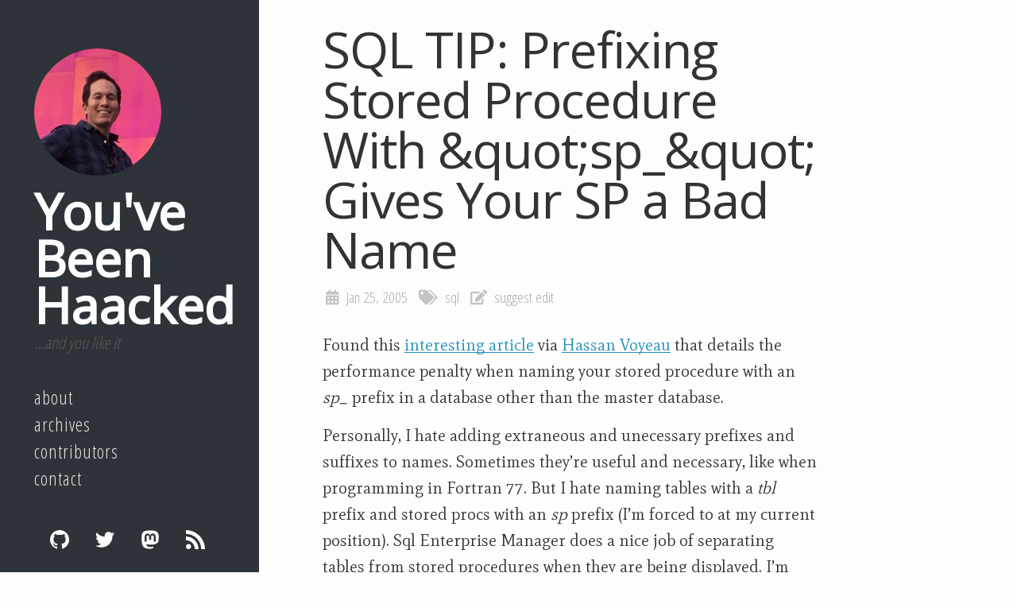

--- FILE ---
content_type: text/html; charset=utf-8
request_url: https://haacked.com/archive/2005/01/25/sql-tip-prefixing-stored-procedure-with-sp_-gives-your-sp-a-bad-name.aspx/
body_size: 3135
content:
<!DOCTYPE html>
<html lang="en">
  <head>
  <meta charset="utf-8">
  <meta http-equiv="X-UA-Compatible" content="IE=edge">
  <meta name="viewport" content="width=device-width, initial-scale=1">
  <link rel="shortcut icon" href="/favicon.ico">
    <meta name="twitter:card" content="summary">
  <meta name="twitter:card" content="summary_large_image" />
  <meta name="twitter:title" content="SQL TIP: Prefixing Stored Procedure With &quot;sp_&quot; Gives Your SP a Bad Name" />
  <meta name="twitter:description" content="You've been Haacked is a blog about Technology, Software, Management, and Open Source. It's full of good stuff.
" />
  <meta name="twitter:url" content="https://haacked.com" />
  <meta name="twitter:image" content="https://2.gravatar.com/avatar/cdf546b601bf29a7eb4ca777544d11cd?s=160" /><meta name="twitter:site" content="@haacked" />

  <!-- Begin Jekyll SEO tag v2.8.0 -->
<title>SQL TIP: Prefixing Stored Procedure With &quot;sp_&quot; Gives Your SP a Bad Name | You’ve Been Haacked</title>
<meta name="generator" content="Jekyll v3.10.0" />
<meta property="og:title" content="SQL TIP: Prefixing Stored Procedure With &quot;sp_&quot; Gives Your SP a Bad Name" />
<meta name="author" content="Phil Haack" />
<meta property="og:locale" content="en_US" />
<meta name="description" content="Found this interesting article via Hassan Voyeau that details the performance penalty when naming your stored procedure with an sp_ prefix in a database other than the master database." />
<meta property="og:description" content="Found this interesting article via Hassan Voyeau that details the performance penalty when naming your stored procedure with an sp_ prefix in a database other than the master database." />
<link rel="canonical" href="https://haacked.com/archive/2005/01/25/sql-tip-prefixing-stored-procedure-with-sp_-gives-your-sp-a-bad-name.aspx/" />
<meta property="og:url" content="https://haacked.com/archive/2005/01/25/sql-tip-prefixing-stored-procedure-with-sp_-gives-your-sp-a-bad-name.aspx/" />
<meta property="og:site_name" content="You’ve Been Haacked" />
<meta property="og:type" content="article" />
<meta property="article:published_time" content="2005-01-25T00:00:00+00:00" />
<meta name="twitter:card" content="summary" />
<meta property="twitter:title" content="SQL TIP: Prefixing Stored Procedure With &quot;sp_&quot; Gives Your SP a Bad Name" />
<script type="application/ld+json">
{"@context":"https://schema.org","@type":"BlogPosting","author":{"@type":"Person","name":"Phil Haack"},"dateModified":"2005-01-25T00:00:00+00:00","datePublished":"2005-01-25T00:00:00+00:00","description":"Found this interesting article via Hassan Voyeau that details the performance penalty when naming your stored procedure with an sp_ prefix in a database other than the master database.","headline":"SQL TIP: Prefixing Stored Procedure With &quot;sp_&quot; Gives Your SP a Bad Name","mainEntityOfPage":{"@type":"WebPage","@id":"https://haacked.com/archive/2005/01/25/sql-tip-prefixing-stored-procedure-with-sp_-gives-your-sp-a-bad-name.aspx/"},"url":"https://haacked.com/archive/2005/01/25/sql-tip-prefixing-stored-procedure-with-sp_-gives-your-sp-a-bad-name.aspx/"}</script>
<!-- End Jekyll SEO tag -->

  <link rel="stylesheet" href="/assets/css/main.css">
  <link type="application/atom+xml" rel="alternate" href="https://haacked.com/atom.xml" title="You&apos;ve Been Haacked" />
  
    <script>
  window.ga=window.ga||function(){(ga.q=ga.q||[]).push(arguments)};ga.l=+new Date;
  ga('create', 'UA-177588-1', 'auto');
  ga('send', 'pageview');
</script>
<script async src='https://www.google-analytics.com/analytics.js'></script>
  
  <script src="/assets/js/utils.js"></script>
  <script src="/assets/js/slash.js" async></script>
  
	<script src="/assets/js/md5.min.js" async></script>
  <script src="/assets/js/comment-box.js" async></script>
  
  <link href="https://fonts.googleapis.com/css?family=Mate|Open+Sans|Open+Sans+Condensed:300" rel="stylesheet">
</head>

  <body>
    <header class="header" class="inner"><div class="site-header">
  <div class="profilepic">
    
    <img src="https://2.gravatar.com/avatar/cdf546b601bf29a7eb4ca777544d11cd?s=160" alt="Profile Picture" />
    
  </div>

  
  <a class="site-title" rel="author" href="/">You&#39;ve Been Haacked</a>
  
  <div class="site-subtitle">…and you like it</div>
  
  
  
    <nav class="site-nav">
      <ul>
          
          
          
          
          <li><a class="page-link" href="/about/">About</a></li>
          
        
          
          
          
          <li><a class="page-link" href="/archives/">Archives</a></li>
          
        
          
          
          
          <li><a class="page-link" href="/contributors/">Contributors</a></li>
          
        
        
        <li><a class="page-link" href="https://github.com/Haacked/feedback/issues/new">Contact</a></li>
        
      </ul>
    </nav>
  
  <div class="social-footer">
    <ul class="social-media-list">
  
  
  
  <li><a href="https://github.com/haacked"><svg class="svg-icon"><use xlink:href="/assets/svg/minima-social-icons.svg#github"></use></svg> <span class="username">haacked</span></a></li>
  
  
  
  <li><a href="https://twitter.com/haacked"><svg class="svg-icon"><use xlink:href="/assets/svg/minima-social-icons.svg#twitter"></use></svg> <span class="username">haacked</span></a></li>
  <li><a rel="me" href="https://hachyderm.io/@haacked"><svg class="svg-icon"><use xlink:href="/assets/svg/minima-social-icons.svg#mastodon"></use></svg> <span class="username">@haacked@hachyderm.io</span></a></li>
  
  
  <li><a href="http://feeds.haacked.com/haacked"><svg class="svg-icon"><use xlink:href="/assets/svg/minima-social-icons.svg#rss"></use></svg> <span>rss</span></a></li>
</ul>


<!--  viewBox="0 1 16 14" -->
  </div>
</div>
</header>
    <main class="page-content" aria-label="Content">
      <div class="wrapper">
        <article class="post h-entry" itemscope itemtype="http://schema.org/BlogPosting">

  <header class="post-header">
    <h1 class="post-title p-name" itemprop="name headline">SQL TIP: Prefixing Stored Procedure With &amp;quot;sp_&amp;quot; Gives Your SP a Bad Name</h1>
    <div class="meta">
  <time class="date dt-published" datetime="2005-01-25T00:00:00+00:00" itemprop="datePublished">
    
    Jan 25, 2005
  </time>
  <span class="tags">

  <a href="/tags/#sql">sql</a> 

</span>
  
    
  


  
  <span class="edit">



<a href="https://github.com/haacked/haacked.com/edit/main/_posts/archived/2005/2005-01-25-sql-tip-prefixing-stored-procedure-with-sp_-gives-your-sp-a-bad-name.aspx.markdown">suggest edit</a>
</span>
</div>

  </header>

  <div class="post-content e-content" itemprop="articleBody">
    <p>Found this <a href="http://www.winnetmag.com/Article/ArticleID/23011/23011.html" title="article on stored proc naming">interesting
article</a>
via <a href="http://haveworld.blogspot.com/2005/01/sql-tip-sp-prefix.html" title="Hassan's Blog">Hassan
Voyeau</a>
that details the performance penalty when naming your stored procedure
with an <em>sp_</em> prefix in a database other than the master database.</p>

<p>Personally, I hate adding extraneous and unecessary prefixes and
suffixes to names. Sometimes they’re useful and necessary, like when
programming in Fortran 77. But I hate naming tables with a <em>tbl</em> prefix
and stored procs with an <em>sp</em> prefix (I’m forced to at my current
position). Sql Enterprise Manager does a nice job of separating tables
from stored procedures when they are being displayed. I’m never going to
get the fact confused that that square looking thing on my database
diagram is a table and not a user defined function.</p>

<p>Anyways, Hassan, how’s the weather in Trinidad?</p>


  </div>
  <span class="edit">Found a typo or mistake in the post? 



<a href="https://github.com/haacked/haacked.com/edit/main/_posts/archived/2005/2005-01-25-sql-tip-prefixing-stored-procedure-with-sp_-gives-your-sp-a-bad-name.aspx.markdown">suggest edit</a>
</span>

  
    
  






<div id="comments" class="comments">
  <h2>Comments</h2>
  <form action="/fake" data-action="https://haacked-blog.azurewebsites.net/api/PostComment" method="post" class="comment-form form-horizontal comment-box">
    <input name="redirect" type="hidden" value="https://haacked.com/thanks">
    <input name="post_id" type="hidden" value="sql-tip-prefixing-stored-procedure-with-sp_-gives-your-sp-a-bad-name-aspx">
    <input name="comment-site" type="hidden" value="https://haacked.com">
    <div class="comment-box">
        <img src="/assets/img/unknown-avatar.png" data-fallbacksrc="/assets/img/unknown-avatar.png" data-role="user-avatar" alt="avatar" class="avatar" id="avatar-preview" />
        <div class="commenttext">
        <div class="comment-status status"></div>
        <div contenteditable="true" tabindex="0" role="textbox" aria-multiline="true" data-role="editable" class="textarea plaintext" aria-label="Join the discussion..." id="comment-div" data-target="message"></div>
        <input type="hidden" name="message" id="message" data-required="true" value="" />
        </div>
    </div>
    <div class="comment-author">
        <div class="control-group">
        <input type="hidden" name="avatar" id="avatar-input" />
        <input type="text" name="name" id="name" placeholder="Display Name" title="Name displayed with your comment" data-required="true" />
        <input type="text" name="identity" id="identity" placeholder="email/@twitter/github" data-required="true" value="" />
        <span class="info-circle" title="Identity is used to generate an avatar image only. It is cleared out when you click submit and not sent to the server."></span>
        <button type="button" class="comment-button">Leave response</button>
        <div class="remember-me">
            <input type="checkbox" name="remember" id="remember"><label for="remember">Remember me</label>
            <span class="info-circle" title="Stores your name and email in the browser so you don't have to fill out the form again. This does not set a cookie."></span>
        </div>
        </div>
    </div>
</form>

  <h3 class="comment-count">0 responses</h3>
  <ol class="comments-list">
  
  
  </ol>
</div>


  

  <a class="u-url" href="/archive/2005/01/25/sql-tip-prefixing-stored-procedure-with-sp_-gives-your-sp-a-bad-name.aspx/" hidden></a>
</article>

      </div>
      <footer class="site-footer h-card">
  <div class="wrapper">
    <div class="footer-col-wrapper">
      <div class="footer-col footer-col-1">
        <ul class="contact-list">
          <li class="p-name">
            
              Phil Haack
            
            </li>
            
        </ul>
      </div>

      <div class="footer-col footer-col-2">
        <ul class="social-media-list">
  
  
  
  <li><a href="https://github.com/haacked"><svg class="svg-icon"><use xlink:href="/assets/svg/minima-social-icons.svg#github"></use></svg> <span class="username">haacked</span></a></li>
  
  
  
  <li><a href="https://twitter.com/haacked"><svg class="svg-icon"><use xlink:href="/assets/svg/minima-social-icons.svg#twitter"></use></svg> <span class="username">haacked</span></a></li>
  <li><a rel="me" href="https://hachyderm.io/@haacked"><svg class="svg-icon"><use xlink:href="/assets/svg/minima-social-icons.svg#mastodon"></use></svg> <span class="username">@haacked@hachyderm.io</span></a></li>
  
  
  <li><a href="http://feeds.haacked.com/haacked"><svg class="svg-icon"><use xlink:href="/assets/svg/minima-social-icons.svg#rss"></use></svg> <span>rss</span></a></li>
</ul>


<!--  viewBox="0 1 16 14" -->
      </div>

      <div class="footer-col footer-col-3">
        <p>You&#39;ve been Haacked is a blog about Technology, Software, Management, and Open Source. It&#39;s full of good stuff.
</p>
      </div>
    </div>

  </div>

</footer>

    </main>
  </body>
</html>


--- FILE ---
content_type: application/javascript; charset=utf-8
request_url: https://haacked.com/assets/js/utils.js
body_size: 299
content:
var Haack = (function() {
  // NodeList foreach Polyfill
  if (window.NodeList && !NodeList.prototype.forEach) {
      NodeList.prototype.forEach = function (callback, thisArg) {
          thisArg = thisArg || window
          for (var i = 0; i < this.length; i++) {
              callback.call(thisArg, this[i], i, this)
          }
      }
  }

  // Haack namespace object.
  return {
      ready: function(init) {
        if (document.readyState === "complete" || (document.readyState !== "loading" && !document.documentElement.doScroll)) {
      		window.setTimeout(init)
        }
        else {
          var completed = function() {
            document.removeEventListener("DOMContentLoaded", completed)
          	window.removeEventListener("load", completed)
            init()
          }
          document.addEventListener("DOMContentLoaded", completed)
          window.addEventListener("load", completed)
        }
      },
      get: function(elementId) {
        var element = document.getElementById(elementId)
        if (element)
          return element
        var elements = document.getElementsByClassName(elementId)
        if (elements && elements.length > 0)
          return elements[0]
        return null
      }
  };
})()

// This sets the `current-page` css class on the nav link
// that points to the current page so we can render it differently
// We do this in JS so that we can cache the header once rather than
// generate it for every single page.
Haack.ready(function() {
  // Set current page on navigation
  const path = window.location.pathname
  const currentPageLink = document.querySelector('.site-nav li a[href="' + path + '"]')
  if (currentPageLink) {
    const listItem = currentPageLink.parentElement
    listItem.classList.add('current-page')
    const span = document.createElement('span')
    span.innerText = currentPageLink.textContent
    listItem.appendChild(span)
    listItem.removeChild(currentPageLink)
}
})


--- FILE ---
content_type: application/javascript; charset=utf-8
request_url: https://haacked.com/assets/js/comment-box.js
body_size: 1147
content:
Haack.ready(function() {
  let form = Haack.get('comment-form')

  if (form) {
    // Set up any content editors
    document.querySelectorAll('div[contenteditable].plaintext').forEach(function(editor) {
      // Set up the content editable div
      try {
          editor.contentEditable="PLAINTEXT-ONLY";
      } catch(e) {
          // Firefox hack to prevent rich text from being pasted.
          editor.contentEditable="true"
          editor.addEventListener("paste", function(e) {
            e.preventDefault();
            if (e.clipboardData && e.clipboardData.getData) {
              var text = e.clipboardData.getData("text/plain").replace(/(?:\r\n|\r|\n)/g, '<br />')
              document.execCommand("insertHTML", false, text)
            } else if (window.clipboardData && window.clipboardData.getData) {
              var text = window.clipboardData.getData("Text")
              insertTextAtCursor(text)
            }
          })
      }

      var targetHiddenInput = Haack.get(editor.dataset.target)
      if (targetHiddenInput) {
        editor.oninput = (e) => {
          targetHiddenInput.value = e.target.innerText
          targetHiddenInput.onchange()
        }
      }
    })

    // Set up other stuff
    var emailRegex = /[^@\s]+@[^@\s]+\.[^@\s]+$/
    var avatarPreview = Haack.get('avatar-preview')
    avatarPreview.onerror = (e) => { tryLoad(e.target, 1) }

    function changeAvatar() {
      let image = avatarPreview
      image.possible = buildPossibleAvatars(Haack.get('identity').value)
      image.currentIndex = 0
      tryLoad(image)
    }

    function tryLoad(image, increment) {
      if (increment) {
        image.currentIndex += increment
      }

      if (image.currentIndex < image.possible.length) {
        image.src = image.possible[image.currentIndex]
      }
      else {
        image.onerror = null
        image.src = image.dataset.fallbacksrc;
      }
    }

    function buildPossibleAvatars(identity) {
      let possibleAvatars = []

      if (identity.match(emailRegex)) {
        possibleAvatars.push('https://secure.gravatar.com/avatar/' + md5(identity) + '?s=80&d=identicon&r=pg')
      } else {
        if (identity.charAt(0) === '@') {
          identity = identity.substring(1);
          // Try Twitter first.
          possibleAvatars.push('https://unavatar.now.sh/twitter/' + identity + '/')
          possibleAvatars.push('https://github.com/' + identity + '.png')
        }
        else {
          possibleAvatars.push('https://github.com/' + identity + '.png')
          possibleAvatars.push('https://unavatar.now.sh/twitter/' + identity + '/')  
        }
        possibleAvatars.push('https://unavatar.now.sh/' + identity + '/')
      }
      possibleAvatars.push('https://robohash.org/' + md5(identity));

      return possibleAvatars
    }

    Haack.get('identity').onchange = () => {
      changeAvatar()
    }

    function storeUser(name, identity) {
      window.localStorage.name = name;
      window.localStorage.identity = identity;
    }

    function retrieveUser(nameInput, identityInput, rememberCheckbox) {
      var rememberMe = false
      if (window.localStorage.name) {
        nameInput.value = window.localStorage.name;
        rememberMe = true
      }
      if (window.localStorage.identity) {
        identityInput.value = window.localStorage.identity;
        rememberMe = true
      }
      if (rememberMe) {
        rememberCheckbox.checked = true
      }
    }

    function validateFields(status, button) {
      var requiredFields = form.querySelectorAll('[data-required]')
      let missing = Array.from(requiredFields).filter(el => el.value === '').map(el => el.name)
      if (missing.length > 0) {
        button.innerText = button.dataset.label
        button.classList.remove('confirm-button');
        status.classList.remove('confirm-status')
        status.innerText = 'Some required fields are missing - (' + missing.join(', ') + ')'
        requiredFields.forEach(field => {
          field.onchange = () => {
            validateFields(status, button)
          }
        })
        return false
      }

      status.innerText = ''
      return true
    }

    Haack.get('comment-button').onclick = (e) => {
      let button = e.target
      if (!button.dataset.label) {
        button.dataset.label = button.innerText;
      }
      let status = Haack.get('comment-status')
      status.innerText = ''

      if (!validateFields(status, button)) {
        return
      }

      // Confirmation
      if (button.innerText != 'Confirm comment') {
        button.innerText = 'Confirm comment'
        button.title = 'Click the button again to confirm the comment'
        button.classList.add('confirm-button')
        status.innerText = "Please click the button again to confirm your comment"
        status.classList.add('confirm-status')
        return
      }
      let name = Haack.get('name')
      let identity = Haack.get('identity')

      if (Haack.get('remember').checked) {
        storeUser(name.value, identity.value)
      }
      else {
        storeUser('', '')
      }
      Haack.get('avatar-input').value = avatarPreview.src

      button.disabled = true
      button.innerText = 'Posting...'
      identity.value = ""
      form.action = form.dataset.action
      form.submit()
    }

    // Load values from Local Storage.
    retrieveUser(Haack.get('name'), Haack.get('identity'), Haack.get('remember'))
    changeAvatar() // initial load of avatar
  }
})


--- FILE ---
content_type: application/javascript; charset=utf-8
request_url: https://haacked.com/assets/js/slash.js
body_size: -277
content:
Haack.ready(function() {
	var images = document.querySelectorAll('.post-content img')
	images.forEach(function(img) {
		var title = img.title
		var parent = img.parentElement

		if (title && title != '') {
			var element = img
			if (parent.tagName == 'A') {
				element = parent;
			}
			element.insertAdjacentHTML('afterend', '<span class="caption">' + title + '</span>');
		}
	})
})


--- FILE ---
content_type: image/svg+xml
request_url: https://haacked.com/assets/svg/minima-social-icons.svg
body_size: 3384
content:
<svg xmlns="http://www.w3.org/2000/svg" xmlns:xlink="http://www.w3.org/1999/xlink">
<symbol id="dribbble" fill-rule="evenodd" clip-rule="evenodd" stroke-linejoin="round" stroke-miterlimit="1.414" viewBox="0 1 16 14"><path d="M8 16c-4.41 0-8-3.59-8-8s3.59-8 8-8 8 3.59 8 8-3.59 8-8 8zm6.747-6.905c-.234-.074-2.115-.635-4.257-.292.894 2.456 1.258 4.456 1.328 4.872 1.533-1.037 2.624-2.68 2.93-4.58zM10.67 14.3c-.102-.6-.5-2.688-1.46-5.18l-.044.014C5.312 10.477 3.93 13.15 3.806 13.4c1.158.905 2.614 1.444 4.194 1.444.947 0 1.85-.194 2.67-.543zm-7.747-1.72c.155-.266 2.03-3.37 5.555-4.51.09-.03.18-.056.27-.08-.173-.39-.36-.778-.555-1.16-3.413 1.02-6.723.977-7.023.97l-.003.208c0 1.755.665 3.358 1.756 4.57zM1.31 6.61c.307.005 3.122.017 6.318-.832-1.132-2.012-2.353-3.705-2.533-3.952-1.912.902-3.34 2.664-3.784 4.785zM6.4 1.368c.188.253 1.43 1.943 2.548 4 2.43-.91 3.46-2.293 3.582-2.468C11.323 1.827 9.736 1.176 8 1.176c-.55 0-1.087.066-1.6.19zm6.89 2.322c-.145.194-1.29 1.662-3.816 2.694.16.325.31.656.453.99.05.117.1.235.147.352 2.274-.286 4.533.172 4.758.22-.015-1.613-.59-3.094-1.543-4.257z"/></symbol>
<symbol id="facebook" fill-rule="evenodd" clip-rule="evenodd" stroke-linejoin="round" stroke-miterlimit="1.414" viewBox="0 1 16 14"><path d="M15.117 0H.883C.395 0 0 .395 0 .883v14.234c0 .488.395.883.883.883h7.663V9.804H6.46V7.39h2.086V5.607c0-2.066 1.262-3.19 3.106-3.19.883 0 1.642.064 1.863.094v2.16h-1.28c-1 0-1.195.48-1.195 1.18v1.54h2.39l-.31 2.42h-2.08V16h4.077c.488 0 .883-.395.883-.883V.883C16 .395 15.605 0 15.117 0" fill-rule="nonzero"/></symbol>
<symbol id="flickr" fill-rule="evenodd" clip-rule="evenodd" stroke-linejoin="round" stroke-miterlimit="1.414" viewBox="0 1 16 14"><path d="M0 8c0 2.05 1.662 3.71 3.71 3.71 2.05 0 3.713-1.66 3.713-3.71S5.76 4.29 3.71 4.29C1.663 4.29 0 5.95 0 8zm8.577 0c0 2.05 1.662 3.71 3.712 3.71C14.33 11.71 16 10.05 16 8s-1.662-3.71-3.71-3.71c-2.05 0-3.713 1.66-3.713 3.71z"/></symbol>
<symbol id="github" fill-rule="evenodd" clip-rule="evenodd" stroke-linejoin="round" stroke-miterlimit="1.414" viewBox="0 1 16 14"><path d="M8 0C3.58 0 0 3.582 0 8c0 3.535 2.292 6.533 5.47 7.59.4.075.547-.172.547-.385 0-.19-.007-.693-.01-1.36-2.226.483-2.695-1.073-2.695-1.073-.364-.924-.89-1.17-.89-1.17-.725-.496.056-.486.056-.486.803.056 1.225.824 1.225.824.714 1.223 1.873.87 2.33.665.072-.517.278-.87.507-1.07-1.777-.2-3.644-.888-3.644-3.953 0-.873.31-1.587.823-2.147-.09-.202-.36-1.015.07-2.117 0 0 .67-.215 2.2.82.64-.178 1.32-.266 2-.27.68.004 1.36.092 2 .27 1.52-1.035 2.19-.82 2.19-.82.43 1.102.16 1.915.08 2.117.51.56.82 1.274.82 2.147 0 3.073-1.87 3.75-3.65 3.947.28.24.54.73.54 1.48 0 1.07-.01 1.93-.01 2.19 0 .21.14.46.55.38C13.71 14.53 16 11.53 16 8c0-4.418-3.582-8-8-8"/></symbol>
<symbol id="googleplus" fill-rule="evenodd" clip-rule="evenodd" stroke-linejoin="round" stroke-miterlimit="1.414" viewBox="0 1 16 14"><path d="M5.09 7.273v1.745h2.89c-.116.75-.873 2.197-2.887 2.197-1.737 0-3.155-1.44-3.155-3.215S3.353 4.785 5.09 4.785c.99 0 1.652.422 2.03.786l1.382-1.33c-.887-.83-2.037-1.33-3.41-1.33C2.275 2.91 0 5.19 0 8s2.276 5.09 5.09 5.09c2.94 0 4.888-2.065 4.888-4.974 0-.334-.036-.59-.08-.843H5.09zm10.91 0h-1.455V5.818H13.09v1.455h-1.454v1.454h1.455v1.455h1.46V8.727H16"/></symbol>
<symbol id="instagram" fill-rule="evenodd" clip-rule="evenodd" stroke-linejoin="round" stroke-miterlimit="1.414" viewBox="0 1 16 14"><path d="M8 0C5.827 0 5.555.01 4.702.048 3.85.088 3.27.222 2.76.42c-.526.204-.973.478-1.417.923-.445.444-.72.89-.923 1.417-.198.51-.333 1.09-.372 1.942C.008 5.555 0 5.827 0 8s.01 2.445.048 3.298c.04.852.174 1.433.372 1.942.204.526.478.973.923 1.417.444.445.89.72 1.417.923.51.198 1.09.333 1.942.372.853.04 1.125.048 3.298.048s2.445-.01 3.298-.048c.852-.04 1.433-.174 1.942-.372.526-.204.973-.478 1.417-.923.445-.444.72-.89.923-1.417.198-.51.333-1.09.372-1.942.04-.853.048-1.125.048-3.298s-.01-2.445-.048-3.298c-.04-.852-.174-1.433-.372-1.942-.204-.526-.478-.973-.923-1.417-.444-.445-.89-.72-1.417-.923-.51-.198-1.09-.333-1.942-.372C10.445.008 10.173 0 8 0zm0 1.44c2.136 0 2.39.01 3.233.048.78.036 1.203.166 1.485.276.374.145.64.318.92.598.28.28.453.546.598.92.11.282.24.705.276 1.485.038.844.047 1.097.047 3.233s-.01 2.39-.05 3.233c-.04.78-.17 1.203-.28 1.485-.15.374-.32.64-.6.92-.28.28-.55.453-.92.598-.28.11-.71.24-1.49.276-.85.038-1.1.047-3.24.047s-2.39-.01-3.24-.05c-.78-.04-1.21-.17-1.49-.28-.38-.15-.64-.32-.92-.6-.28-.28-.46-.55-.6-.92-.11-.28-.24-.71-.28-1.49-.03-.84-.04-1.1-.04-3.23s.01-2.39.04-3.24c.04-.78.17-1.21.28-1.49.14-.38.32-.64.6-.92.28-.28.54-.46.92-.6.28-.11.7-.24 1.48-.28.85-.03 1.1-.04 3.24-.04zm0 2.452c-2.27 0-4.108 1.84-4.108 4.108 0 2.27 1.84 4.108 4.108 4.108 2.27 0 4.108-1.84 4.108-4.108 0-2.27-1.84-4.108-4.108-4.108zm0 6.775c-1.473 0-2.667-1.194-2.667-2.667 0-1.473 1.194-2.667 2.667-2.667 1.473 0 2.667 1.194 2.667 2.667 0 1.473-1.194 2.667-2.667 2.667zm5.23-6.937c0 .53-.43.96-.96.96s-.96-.43-.96-.96.43-.96.96-.96.96.43.96.96z"/></symbol>
<symbol id="linkedin" fill-rule="evenodd" clip-rule="evenodd" stroke-linejoin="round" stroke-miterlimit="1.414" viewBox="0 1 16 14"><path d="M13.632 13.635h-2.37V9.922c0-.886-.018-2.025-1.234-2.025-1.235 0-1.424.964-1.424 1.96v3.778h-2.37V6H8.51v1.04h.03c.318-.6 1.092-1.233 2.247-1.233 2.4 0 2.845 1.58 2.845 3.637v4.188zM3.558 4.955c-.762 0-1.376-.617-1.376-1.377 0-.758.614-1.375 1.376-1.375.76 0 1.376.617 1.376 1.375 0 .76-.617 1.377-1.376 1.377zm1.188 8.68H2.37V6h2.376v7.635zM14.816 0H1.18C.528 0 0 .516 0 1.153v13.694C0 15.484.528 16 1.18 16h13.635c.652 0 1.185-.516 1.185-1.153V1.153C16 .516 15.467 0 14.815 0z" fill-rule="nonzero"/></symbol>
<symbol id="pinterest" fill-rule="evenodd" clip-rule="evenodd" stroke-linejoin="round" stroke-miterlimit="1.414" viewBox="0 1 16 14"><path d="M8 0C3.582 0 0 3.582 0 8c0 3.39 2.108 6.285 5.084 7.45-.07-.633-.133-1.604.028-2.295.146-.625.938-3.977.938-3.977s-.24-.48-.24-1.188c0-1.11.646-1.943 1.448-1.943.683 0 1.012.513 1.012 1.127 0 .687-.436 1.713-.662 2.664-.19.797.4 1.445 1.185 1.445 1.42 0 2.514-1.498 2.514-3.662 0-1.91-1.376-3.25-3.342-3.25-2.276 0-3.61 1.71-3.61 3.47 0 .69.263 1.43.593 1.83.066.08.075.15.057.23-.06.25-.196.8-.223.91-.035.15-.115.18-.268.11C3.516 10.46 2.89 9 2.89 7.82c0-2.52 1.834-4.84 5.287-4.84 2.774 0 4.932 1.98 4.932 4.62 0 2.76-1.74 4.98-4.16 4.98-.81 0-1.57-.42-1.84-.92l-.5 1.9c-.18.698-.67 1.57-1 2.1.75.23 1.54.357 2.37.357 4.41 0 8-3.58 8-8s-3.59-8-8-8z" fill-rule="nonzero"/></symbol>
<symbol id="rss" fill-rule="evenodd" clip-rule="evenodd" stroke-linejoin="round" stroke-miterlimit="1.414" viewBox="0 1 16 14"><path d="M12.8 16C12.8 8.978 7.022 3.2 0 3.2V0c8.777 0 16 7.223 16 16h-3.2zM2.194 11.61c1.21 0 2.195.985 2.195 2.196 0 1.21-.99 2.194-2.2 2.194C.98 16 0 15.017 0 13.806c0-1.21.983-2.195 2.194-2.195zM10.606 16h-3.11c0-4.113-3.383-7.497-7.496-7.497v-3.11c5.818 0 10.606 4.79 10.606 10.607z"/></symbol>
<symbol id="stackoverflow" class="svg-icon" xmlns="http://www.w3.org/2000/svg" fill-rule="evenodd" clip-rule="evenodd" stroke-linejoin="round" stroke-miterlimit="1.414" viewBox="0 1 16 14"><path d="M12.658 14.577v-4.27h1.423V16H1.23v-5.693h1.42v4.27h10.006zm-8.583-1.423h7.16V11.73h-7.16v1.424zm.173-3.235l6.987 1.46.3-1.38L4.55 8.54l-.302 1.38zm.906-3.37l6.47 3.02.602-1.3-6.47-3.02-.602 1.29zm1.81-3.19l5.478 4.57.906-1.08L7.87 2.28l-.9 1.078zM10.502 0L9.338.863l4.27 5.735 1.164-.862L10.5 0z"/></symbol>
<symbol id="twitter" fill-rule="evenodd" clip-rule="evenodd" stroke-linejoin="round" stroke-miterlimit="1.414" viewBox="0 1 16 14"><path d="M16 3.038c-.59.26-1.22.437-1.885.517.677-.407 1.198-1.05 1.443-1.816-.634.37-1.337.64-2.085.79-.598-.64-1.45-1.04-2.396-1.04-1.812 0-3.282 1.47-3.282 3.28 0 .26.03.51.085.75-2.728-.13-5.147-1.44-6.766-3.42C.83 2.58.67 3.14.67 3.75c0 1.14.58 2.143 1.46 2.732-.538-.017-1.045-.165-1.487-.41v.04c0 1.59 1.13 2.918 2.633 3.22-.276.074-.566.114-.865.114-.21 0-.41-.02-.61-.058.42 1.304 1.63 2.253 3.07 2.28-1.12.88-2.54 1.404-4.07 1.404-.26 0-.52-.015-.78-.045 1.46.93 3.18 1.474 5.04 1.474 6.04 0 9.34-5 9.34-9.33 0-.14 0-.28-.01-.42.64-.46 1.2-1.04 1.64-1.7z" fill-rule="nonzero"/></symbol>
<symbol id="youtube" fill-rule="evenodd" clip-rule="evenodd" stroke-linejoin="round" stroke-miterlimit="1.414" viewBox="0 1 16 14"><path d="M0 7.345c0-1.294.16-2.59.16-2.59s.156-1.1.636-1.587c.608-.637 1.408-.617 1.764-.684C3.84 2.36 8 2.324 8 2.324s3.362.004 5.6.166c.314.038.996.04 1.604.678.48.486.636 1.588.636 1.588S16 6.05 16 7.346v1.258c0 1.296-.16 2.59-.16 2.59s-.156 1.102-.636 1.588c-.608.638-1.29.64-1.604.678-2.238.162-5.6.166-5.6.166s-4.16-.037-5.44-.16c-.356-.067-1.156-.047-1.764-.684-.48-.487-.636-1.587-.636-1.587S0 9.9 0 8.605v-1.26zm6.348 2.73V5.58l4.323 2.255-4.32 2.24z"/></symbol>
<symbol id="mastodon" fill-rule="evenodd" clip-rule="evenodd" stroke-linejoin="round" stroke-miterlimit="1.414" viewBox="0 1 16 14"><path d="M15.195,5.352c0-3.347-2.193-4.328-2.193-4.328c-1.104-0.508-3.004-0.721-4.977-0.737H7.977 c-1.973,0.016-3.87,0.229-4.976,0.737c0,0-2.193,0.981-2.193,4.328c0,0.766-0.015,1.683,0.009,2.654c0.08,3.272,0.6,6.499,3.626,7.3 c1.396,0.369,2.594,0.446,3.559,0.394c1.75-0.097,2.732-0.624,2.732-0.624l-0.058-1.27c0,0-1.25,0.395-2.655,0.346 c-1.391-0.047-2.86-0.149-3.085-1.857c-0.021-0.15-0.031-0.312-0.031-0.479c0,0,1.365,0.334,3.096,0.413 c1.059,0.049,2.051-0.062,3.059-0.182c1.934-0.231,3.616-1.422,3.828-2.51C15.224,7.821,15.195,5.352,15.195,5.352z M12.609,9.664 h-1.606V5.73c0-0.83-0.349-1.25-1.047-1.25c-0.772,0-1.158,0.5-1.158,1.486V8.12H7.202V5.966c0-0.987-0.387-1.486-1.158-1.486 c-0.698,0-1.046,0.421-1.046,1.25v3.933H3.391V5.611c0-0.829,0.211-1.487,0.634-1.974c0.437-0.487,1.009-0.736,1.719-0.736 c0.822,0,1.444,0.315,1.855,0.947L8,4.519l0.4-0.67c0.412-0.632,1.033-0.947,1.855-0.947c0.71,0,1.282,0.25,1.72,0.736 c0.423,0.487,0.635,1.145,0.635,1.974V9.664z"/>
</symbol>

</svg>


--- FILE ---
content_type: text/plain
request_url: https://www.google-analytics.com/j/collect?v=1&_v=j102&a=1585849741&t=pageview&_s=1&dl=https%3A%2F%2Fhaacked.com%2Farchive%2F2005%2F01%2F25%2Fsql-tip-prefixing-stored-procedure-with-sp_-gives-your-sp-a-bad-name.aspx%2F&ul=en-us%40posix&dt=SQL%20TIP%3A%20Prefixing%20Stored%20Procedure%20With%20%22sp_%22%20Gives%20Your%20SP%20a%20Bad%20Name%20%7C%20You%E2%80%99ve%20Been%20Haacked&sr=1280x720&vp=1280x720&_u=IEBAAEABAAAAACAAI~&jid=802572082&gjid=895674760&cid=2017885918.1769025415&tid=UA-177588-1&_gid=1614254055.1769025415&_r=1&_slc=1&z=193419370
body_size: -449
content:
2,cG-XB9KE9F8J0